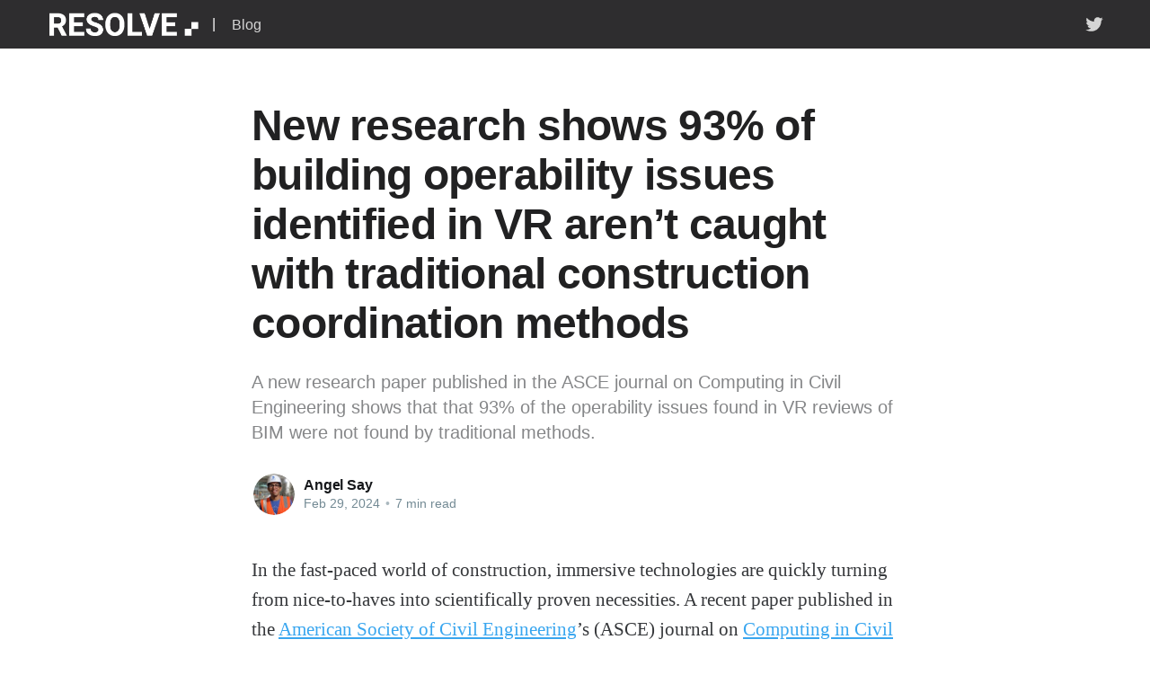

--- FILE ---
content_type: text/html; charset=utf-8
request_url: https://blog.resolvebim.com/research-finding-operability-issues-in-vr-bim-asce/
body_size: 10651
content:
<!DOCTYPE html>
<html lang="en">
<head>

    <title>New research shows 93% of building operability issues identified in VR aren’t caught with traditional construction coordination methods</title>
    <meta charset="utf-8" />
    <meta http-equiv="X-UA-Compatible" content="IE=edge" />
    <meta name="HandheldFriendly" content="True" />
    <meta name="viewport" content="width=device-width, initial-scale=1.0" />

    <link rel="stylesheet" type="text/css" href="https://blog.resolvebim.com/assets/built/screen.css?v=9b95f359b0" />

    <meta name="description" content="A new research paper published in the ASCE journal on Computing in Civil Engineering shows that that 93% of the operability issues found in VR reviews of BIM were not found by traditional methods.">
    <link rel="icon" href="https://blog.resolvebim.com/content/images/size/w256h256/2021/06/AppIcon_logoOnly-01.png" type="image/png">
    <link rel="canonical" href="https://blog.resolvebim.com/research-finding-operability-issues-in-vr-bim-asce/">
    <meta name="referrer" content="no-referrer-when-downgrade">
    
    <meta property="og:site_name" content="Resolve">
    <meta property="og:type" content="article">
    <meta property="og:title" content="New research shows 93% of building operability issues identified in VR aren’t caught with traditional construction coordination methods">
    <meta property="og:description" content="A new research paper published in the ASCE journal on Computing in Civil Engineering shows that that 93% of the operability issues found in VR reviews of BIM were not found by traditional methods.">
    <meta property="og:url" content="https://blog.resolvebim.com/research-finding-operability-issues-in-vr-bim-asce/">
    <meta property="og:image" content="https://blog.resolvebim.com/content/images/size/w1200/2024/02/Slide-16_9---11.png">
    <meta property="article:published_time" content="2024-02-29T20:54:47.000Z">
    <meta property="article:modified_time" content="2024-02-29T20:54:47.000Z">
    <meta name="twitter:card" content="summary_large_image">
    <meta name="twitter:title" content="New research shows 93% of building operability issues identified in VR aren’t caught with traditional construction coordination methods">
    <meta name="twitter:description" content="A new research paper published in the ASCE journal on Computing in Civil Engineering shows that that 93% of the operability issues found in VR reviews of BIM were not found by traditional methods.">
    <meta name="twitter:url" content="https://blog.resolvebim.com/research-finding-operability-issues-in-vr-bim-asce/">
    <meta name="twitter:image" content="https://blog.resolvebim.com/content/images/size/w1200/2024/02/Slide-16_9---11.png">
    <meta name="twitter:label1" content="Written by">
    <meta name="twitter:data1" content="Angel Say">
    <meta name="twitter:site" content="@resolvebim">
    <meta property="og:image:width" content="1200">
    <meta property="og:image:height" content="675">
    
    <script type="application/ld+json">
{
    "@context": "https://schema.org",
    "@type": "Article",
    "publisher": {
        "@type": "Organization",
        "name": "Resolve",
        "url": "https://blog.resolvebim.com/",
        "logo": {
            "@type": "ImageObject",
            "url": "https://blog.resolvebim.com/content/images/2021/06/Logo_white-01.png",
            "width": 314,
            "height": 49
        }
    },
    "author": {
        "@type": "Person",
        "name": "Angel Say",
        "image": {
            "@type": "ImageObject",
            "url": "https://blog.resolvebim.com/content/images/2021/06/angel-headshot.png.jfif.png",
            "width": 159,
            "height": 159
        },
        "url": "https://blog.resolvebim.com/author/angelsay/",
        "sameAs": []
    },
    "headline": "New research shows 93% of building operability issues identified in VR aren’t caught with traditional construction coordination methods",
    "url": "https://blog.resolvebim.com/research-finding-operability-issues-in-vr-bim-asce/",
    "datePublished": "2024-02-29T20:54:47.000Z",
    "dateModified": "2024-02-29T20:54:47.000Z",
    "image": {
        "@type": "ImageObject",
        "url": "https://blog.resolvebim.com/content/images/size/w1200/2024/02/Slide-16_9---11.png",
        "width": 1200,
        "height": 675
    },
    "description": "A new research paper published in the ASCE journal on Computing in Civil Engineering shows that that 93% of the operability issues found in VR reviews of BIM were not found by traditional methods. ",
    "mainEntityOfPage": "https://blog.resolvebim.com/research-finding-operability-issues-in-vr-bim-asce/"
}
    </script>

    <meta name="generator" content="Ghost 6.12">
    <link rel="alternate" type="application/rss+xml" title="Resolve" href="https://blog.resolvebim.com/rss/">
    
    <script defer src="https://cdn.jsdelivr.net/ghost/sodo-search@~1.8/umd/sodo-search.min.js" data-key="137638a6881211bfda11b795dd" data-styles="https://cdn.jsdelivr.net/ghost/sodo-search@~1.8/umd/main.css" data-sodo-search="https://resolve.ghost.io/" data-locale="en" crossorigin="anonymous"></script>
    
    <link href="https://blog.resolvebim.com/webmentions/receive/" rel="webmention">
    <script defer src="/public/cards.min.js?v=9b95f359b0"></script>
    <link rel="stylesheet" type="text/css" href="/public/cards.min.css?v=9b95f359b0">
    <script defer src="/public/ghost-stats.min.js?v=9b95f359b0" data-stringify-payload="false" data-datasource="analytics_events" data-storage="localStorage" data-host="https://blog.resolvebim.com/.ghost/analytics/api/v1/page_hit"  tb_site_uuid="87781b5f-69a2-419c-a666-d9f1b8edbc6e" tb_post_uuid="e290514c-5c24-41ae-82ce-c125c4aa7cc4" tb_post_type="post" tb_member_uuid="undefined" tb_member_status="undefined"></script><style>:root {--ghost-accent-color: #39a6ef;}</style>
    <!-- Google tag (gtag.js) -->
<script async src="https://www.googletagmanager.com/gtag/js?id=G-NT6VB6PML2"></script>
<script>
  window.dataLayer = window.dataLayer || [];
  function gtag(){dataLayer.push(arguments);}
  gtag('js', new Date());

  gtag('config', 'G-NT6VB6PML2');
</script>

<!-- mixpanel 
<script type="text/javascript">
  (function (f, b) { if (!b.__SV) { var e, g, i, h; window.mixpanel = b; b._i = []; b.init = function (e, f, c) { function g(a, d) { var b = d.split("."); 2 == b.length && ((a = a[b[0]]), (d = b[1])); a[d] = function () { a.push([d].concat(Array.prototype.slice.call(arguments, 0))); }; } var a = b; "undefined" !== typeof c ? (a = b[c] = []) : (c = "mixpanel"); a.people = a.people || []; a.toString = function (a) { var d = "mixpanel"; "mixpanel" !== c && (d += "." + c); a || (d += " (stub)"); return d; }; a.people.toString = function () { return a.toString(1) + ".people (stub)"; }; i = "disable time_event track track_pageview track_links track_forms track_with_groups add_group set_group remove_group register register_once alias unregister identify name_tag set_config reset opt_in_tracking opt_out_tracking has_opted_in_tracking has_opted_out_tracking clear_opt_in_out_tracking start_batch_senders people.set people.set_once people.unset people.increment people.append people.union people.track_charge people.clear_charges people.delete_user people.remove".split( " "); for (h = 0; h < i.length; h++) g(a, i[h]); var j = "set set_once union unset remove delete".split(" "); a.get_group = function () { function b(c) { d[c] = function () { call2_args = arguments; call2 = [c].concat(Array.prototype.slice.call(call2_args, 0)); a.push([e, call2]); }; } for ( var d = {}, e = ["get_group"].concat( Array.prototype.slice.call(arguments, 0)), c = 0; c < j.length; c++) b(j[c]); return d; }; b._i.push([e, f, c]); }; b.__SV = 1.2; e = f.createElement("script"); e.type = "text/javascript"; e.async = !0; e.src = "undefined" !== typeof MIXPANEL_CUSTOM_LIB_URL ? MIXPANEL_CUSTOM_LIB_URL : "file:" === f.location.protocol && "//cdn.mxpnl.com/libs/mixpanel-2-latest.min.js".match(/^\/\//) ? "https://cdn.mxpnl.com/libs/mixpanel-2-latest.min.js" : "//cdn.mxpnl.com/libs/mixpanel-2-latest.min.js"; g = f.getElementsByTagName("script")[0]; g.parentNode.insertBefore(e, g); } })(document, window.mixpanel || []);
 mixpanel.init('82781aae07df6aab3c001bd32a837012', {debug: true, track_pageview: true, persistence: 'localStorage'});
</script>
-->

<!-- segment -->
<script>
  !function(){var i="analytics",analytics=window[i]=window[i]||[];if(!analytics.initialize)if(analytics.invoked)window.console&&console.error&&console.error("Segment snippet included twice.");else{analytics.invoked=!0;analytics.methods=["trackSubmit","trackClick","trackLink","trackForm","pageview","identify","reset","group","track","ready","alias","debug","page","screen","once","off","on","addSourceMiddleware","addIntegrationMiddleware","setAnonymousId","addDestinationMiddleware","register"];analytics.factory=function(e){return function(){if(window[i].initialized)return window[i][e].apply(window[i],arguments);var n=Array.prototype.slice.call(arguments);if(["track","screen","alias","group","page","identify"].indexOf(e)>-1){var c=document.querySelector("link[rel='canonical']");n.push({__t:"bpc",c:c&&c.getAttribute("href")||void 0,p:location.pathname,u:location.href,s:location.search,t:document.title,r:document.referrer})}n.unshift(e);analytics.push(n);return analytics}};for(var n=0;n<analytics.methods.length;n++){var key=analytics.methods[n];analytics[key]=analytics.factory(key)}analytics.load=function(key,n){var t=document.createElement("script");t.type="text/javascript";t.async=!0;t.setAttribute("data-global-segment-analytics-key",i);t.src="https://cdn.segment.com/analytics.js/v1/" + key + "/analytics.min.js";var r=document.getElementsByTagName("script")[0];r.parentNode.insertBefore(t,r);analytics._loadOptions=n};analytics._writeKey="hyYs7GPgJjBpNz1lPduASqsQnGGa8v5w";;analytics.SNIPPET_VERSION="5.2.0";
  analytics.load("hyYs7GPgJjBpNz1lPduASqsQnGGa8v5w");
  analytics.page();
  }}();
</script>

</head>
<body class="post-template">
<div class="viewport">

    <header id="gh-head" class="gh-head">
        <nav class="gh-head-inner inner gh-container">

            <div class="gh-head-brand">
                <a class="gh-head-logo" href="https://www.resolvebim.com">
                        <img src="https://blog.resolvebim.com/content/images/2021/06/Logo_white-01.png" alt="Resolve" />
                </a>
                <span>|</span>
                <a class="gh-burger" role="button">
                    <div class="gh-burger-box">
                        <div class="gh-burger-inner"></div>
                    </div>
                </a>
            </div>
            <div class="gh-head-menu">
                <ul class="nav">
    <li class="nav-blog"><a href="https://blog.resolvebim.com">Blog</a></li>
</ul>

            </div>
            <div class="gh-head-actions">
                <div class="gh-social">
                        <a class="gh-social-twitter" href="https://x.com/resolvebim" title="Twitter" target="_blank" rel="noopener"><svg xmlns="http://www.w3.org/2000/svg" viewBox="0 0 32 32"><path d="M30.063 7.313c-.813 1.125-1.75 2.125-2.875 2.938v.75c0 1.563-.188 3.125-.688 4.625a15.088 15.088 0 0 1-2.063 4.438c-.875 1.438-2 2.688-3.25 3.813a15.015 15.015 0 0 1-4.625 2.563c-1.813.688-3.75 1-5.75 1-3.25 0-6.188-.875-8.875-2.625.438.063.875.125 1.375.125 2.688 0 5.063-.875 7.188-2.5-1.25 0-2.375-.375-3.375-1.125s-1.688-1.688-2.063-2.875c.438.063.813.125 1.125.125.5 0 1-.063 1.5-.25-1.313-.25-2.438-.938-3.313-1.938a5.673 5.673 0 0 1-1.313-3.688v-.063c.813.438 1.688.688 2.625.688a5.228 5.228 0 0 1-1.875-2c-.5-.875-.688-1.813-.688-2.75 0-1.063.25-2.063.75-2.938 1.438 1.75 3.188 3.188 5.25 4.25s4.313 1.688 6.688 1.813a5.579 5.579 0 0 1 1.5-5.438c1.125-1.125 2.5-1.688 4.125-1.688s3.063.625 4.188 1.813a11.48 11.48 0 0 0 3.688-1.375c-.438 1.375-1.313 2.438-2.563 3.188 1.125-.125 2.188-.438 3.313-.875z"/></svg>
</a>
                </div>
            </div>
        </nav>
    </header>

    <main>
        



<article class="article post">

    <header class="article-header gh-canvas">


        <h1 class="article-title">New research shows 93% of building operability issues identified in VR aren’t caught with traditional construction coordination methods</h1>

        <p class="article-excerpt">A new research paper published in the ASCE journal on Computing in Civil Engineering shows that that 93% of the operability issues found in VR reviews of BIM were not found by traditional methods. </p>

        <div class="article-byline">
            <section class="article-byline-content">
                <ul class="author-list">
                    <li class="author-list-item">
                        <a href="/author/angelsay/" class="author-avatar">
                            <img class="author-profile-image" src="/content/images/size/w100/2021/06/angel-headshot.png.jfif.png" alt="Angel Say" />
                        </a>
                    </li>
                </ul>
                <div class="article-byline-meta">
                    <h4 class="author-name"><a href="/author/angelsay/">Angel Say</a></h4>
                    <div class="byline-meta-content">
                        <time class="byline-meta-date" datetime="2024-02-29">Feb 29, 2024</time>
                        <span class="byline-reading-time"><span class="bull">&bull;</span> 7 min read</span>
                    </div>
                </div>
            </section>
        </div>
    </header>

    <section class="gh-content gh-canvas">
        <p>In the fast-paced world of construction, immersive technologies are quickly turning from nice-to-haves into scientifically proven necessities. A recent paper published in the <a href="https://ascelibrary.org/doi/10.1061/9780784485231.018?ref=blog.resolvebim.com"><u>American Society of Civil Engineering</u></a>’s (ASCE) journal on <a href="https://ascelibrary.org/doi/10.1061/9780784485231.018?ref=blog.resolvebim.com"><u>Computing in Civil Engineering</u></a> demonstrates that using virtual reality (VR) in design reviews can help reduce the cost of rework, requests for information (RFIs), and change orders associated with operability issues.&nbsp;</p><p>The paper compared design coordination methods on a $600M project,<strong> finding that 93% of the operability issues found in VR were not found by traditional methods.&nbsp;</strong></p><p>These results echo real-world case studies showing the efficacy of VR in reducing construction costs. We recently spotlighted how <a href="https://blog.resolvebim.com/how-fortis-construction-saved-3-million-in-3-months-with-vr-bim-reviews/"><u>Fortis Construction saved millions using VR </u></a>and how <a href="https://forwork.meta.com/case-studies/mortenson-use-of-quest-vr-for-building-construction-3d-modelling/?ref=blog.resolvebim.com"><u>Mortenson spots critical issues using VR</u></a>.</p><p>Through a comparative case study on 2 buildings of the same facility project, the study quantifies the impact of VR on the early identification of operability issues during MEP coordination.&nbsp;</p><p>In Building 1, VR was not implemented during MEP coordination, whereas in Building 2, the project team implemented VR using <a href="https://www.resolvebim.com/request-a-demo?ref=blog.resolvebim.com&utm_source=blog&utm_medium=blog&utm_campaign=asce_research" rel="noreferrer">Resolve</a> with Meta Quests. We were excited to see the project team chose Resolve and the <a href="https://www.meta.com/quest/?ref=blog.resolvebim.com"><u>Meta Quest</u></a> as their virtual reality platform of choice to review building models before construction was complete. </p><p>The research paper, titled <em>Construction Cost Savings through VR-Based Early Identification of Operability Issues: A Comparative Case Study, </em>offers valuable insights discussed in this post. The full paper can be purchased and accessed on the ASCE website: </p><div class="kg-card kg-button-card kg-align-center"><a href="https://ascelibrary.org/doi/10.1061/9780784485231.018?ref=blog.resolvebim.com" class="kg-btn kg-btn-accent">Access the full paper via ASCE</a></div><h2 id="bridging-the-gap-in-construction-reviews"><strong>Bridging the Gap in Construction Reviews</strong></h2><p>Although the review of 3D building information models (BIM) on 2D monitors is a standard practice, it has many limitations. Traditional reviews primarily reveal clash and constructability issues while saying little about whether a building can be operated efficiently and safely. Unaddressed, these operability issues can cause cost of ownership to skyrocket.&nbsp;</p><figure class="kg-card kg-image-card"><img src="https://blog.resolvebim.com/content/images/2024/02/shutterstock_1186674514.jpg" class="kg-image" alt="" loading="lazy" width="2000" height="1335" srcset="https://blog.resolvebim.com/content/images/size/w600/2024/02/shutterstock_1186674514.jpg 600w, https://blog.resolvebim.com/content/images/size/w1000/2024/02/shutterstock_1186674514.jpg 1000w, https://blog.resolvebim.com/content/images/size/w1600/2024/02/shutterstock_1186674514.jpg 1600w, https://blog.resolvebim.com/content/images/size/w2400/2024/02/shutterstock_1186674514.jpg 2400w" sizes="(min-width: 720px) 720px"></figure><p>Led by BIM and virtual design and construction (VDC) teams, today’s coordination reviews rely on input from facility operations and maintenance staff to flag operability concerns during model coordination.</p><p>This workflow puts the onus on facility operators to reliably flag operability issues. This is challenging for a few reasons:</p><ul><li>Facility operators don’t spend all day in Navisworks or other BIM tools, so their capacity to efficiently identify issues in 3D software is limited.</li><li>Facility operators have ongoing work tending to existing facilities, so their bandwidth to comb through models and drawings for issues is limited.</li><li>Facility operators have the field experience needed to quickly identify potential issues but limited ability to apply this experience until the building exists</li></ul><p>Since it’s difficult to detect operability issues on a 2D screen, it becomes critical to conduct thorough field inspections during commissioning. At that point, any issues found have a much higher cost to address since installation has already occurred.&nbsp;</p><p>Enter VR. The research paper cites several studies, starting as early as 2014, which have shown that VR can help with more efficient issue identification during BIM reviews. However, the use of VR has been held back by limitations in hardware and software. New developments in standalone, accessible hardware like Meta Quest and easy-to-use software like Resolve present new opportunities to revisit the impact that VR can have on detection of operability issues. .</p><h2 id="a-groundbreaking-study"><strong>A Groundbreaking Study</strong></h2><p>The study involved a detailed comparison over five months on two similar buildings of a $600M construction project. The project required LOD 400 MEP coordination models and the detailed models were used to collect feedback from facility operators during MEP coordination in preconstruction.&nbsp;</p><p>One unique aspect of this research is the more accessible method used to collect feedback from operations participants. Past research on VR only allowed participants access to VR during key review meetings. Historically, VR hardware setups were tethered, so usage was in conference rooms and the people providing feedback could only access it during meetings.&nbsp;</p><figure class="kg-card kg-image-card kg-card-hascaption"><img src="https://blog.resolvebim.com/content/images/2024/02/Meta-Quest-2-Transparent.png" class="kg-image" alt="" loading="lazy" width="580" height="410"><figcaption><span style="white-space: pre-wrap;">Meta Quest 2 - a completely wireless VR headset that can open BIM files for review</span></figcaption></figure><p>The study utilized personal VR headsets, specifically the Meta Quest 2 paired with Resolve VR software. At Resolve, we’ve always been firm believers that VR devices should be treated like personal computers. This unlocks engagement by enabling facility operators to conduct reviews at their convenience, without the need for formal scheduling.</p><p><em>This flexibility, only made possible by recent developments in technology, marked a significant departure from previous studies, where VR usage was confined to the times everyone was able to meet</em>.</p><p>The study mentions the facility project team’s selection of tools:</p><blockquote><em>“Meta Quest 2 VR headsets and Resolve VR software were used based on affordability, setup ease, user experience, and ability to import 3D models that are above 1GB.”</em><br>Girgin et al. (2023) </blockquote><p>Another element that further sets this study apart from earlier research is its comprehensive approach and the unique opportunity to compare two similar buildings—one with VR used in the MEP coordination process and one without.&nbsp;</p><p>To recap here is what we think makes this research novel:</p><ul><li><strong>Scientific control</strong>: This is the first study to scientifically evaluate the impact of VR on construction processes by comparing similar projects with and without the technology. Such a direct comparison is rare in construction, making the findings particularly valuable.</li><li><strong>Individual accessibility</strong>: By providing individual access to VR technology, the study expanded the potential for engagement and feedback beyond traditional, scheduled review sessions. This approach allowed for more flexible and frequent reviews to help with data collection.</li><li><strong>Quantifiable impact:</strong> The research not only highlighted the effectiveness of VR in identifying operability issues but also quantified the differences in issue detection and cost savings compared to traditional coordination software, providing a compelling case for the technology's ROI in construction projects.</li></ul><h2 id="key-findings"><strong>Key Findings</strong></h2><p>The results are significant. VR allowed for the identification of operability issues that impact late-stage rework, RFIs, and change orders.</p><h3 id="934-of-the-operability-issues-discovered-in-vr-had-not-been-previously-identified-with-traditional-coordination-methods"><strong>93.4% of the operability issues discovered in VR had not been previously identified with traditional coordination methods.</strong></h3><p></p><p>To us, this emphasizes how valuable VR can be for detection of issues beyond constructability. VR can reduce the risk of issues during post-construction operations of a building which is the majority of the building’s existence.</p><blockquote><em>“the identification of 86 previously unidentified issues added value to the MEP coordination process by increasing the quality of the facility design and, more importantly, preventing issues during the building’s operations phase.”</em><br>Girgin et al. (2023) </blockquote><p>While it’s possible that these issues are caught during field walks, the cost of making changes during a field walk is significantly higher than correcting an issue during the digital coordination process.</p><figure class="kg-card kg-image-card"><img src="https://blog.resolvebim.com/content/images/2024/02/girgin_quote.png" class="kg-image" alt="" loading="lazy" width="1111" height="675" srcset="https://blog.resolvebim.com/content/images/size/w600/2024/02/girgin_quote.png 600w, https://blog.resolvebim.com/content/images/size/w1000/2024/02/girgin_quote.png 1000w, https://blog.resolvebim.com/content/images/2024/02/girgin_quote.png 1111w" sizes="(min-width: 720px) 720px"></figure><p>The operability issues found in VR for Building 2 were compared to the operations issues that were flagged during field inspections of building 1, and significant similarities were observed. We think this speaks to the power of VR to give people an accurate representation of the final product without needing to physically build it or be present at the site.</p><blockquote><em>“The comparison of the field-detected issues, RFIs, and change orders documented for Building 1 to the operability issues identified in VR for Building 2 reveals that significant MEP-related construction field rework, RFIs, and change orders could have been avoided.”</em><br>Girgin et al. (2023) </blockquote><p>The research also analyzed the operability issues detected in VR, with an estimated cost savings of $107,443 for 89 issues. This analysis was conducted by breaking down the associated costs with rework, RFIs, and change orders associated with the various issues.</p><p>This represents a significant ROI for VR on construction projects. And beyond the quantified cost savings of each issue, we believe it’s important to note the reduced operations risk after turnover for the rest of the building lifecycle. The savings estimated by the study focused on operability and only captured a fraction of the total ROI of using VR throughout design and construction. In our work with other projects we have seen <a href="https://blog.resolvebim.com/how-fortis-construction-saved-3-million-in-3-months-with-vr-bim-reviews/"><u>savings upwards of $3M in just 3 months</u></a>.</p><h2 id="embracing-the-future-with-vr-technology"><strong>Embracing the Future with VR Technology</strong></h2><p>For Resolve, this published research is a beacon, highlighting the immense impact that VR has on construction outcomes. The technology has matured beyond the stage of only being valuable for marketing demos or hypothetical cost savings. With advancements in technology powered by Resolve’s Wellington Engine, the ROI can easily be scaled to more people and more projects.</p><figure class="kg-card kg-image-card"><img src="https://blog.resolvebim.com/content/images/2024/02/resolve_collaboration_1.png" class="kg-image" alt="" loading="lazy" width="1080" height="608" srcset="https://blog.resolvebim.com/content/images/size/w600/2024/02/resolve_collaboration_1.png 600w, https://blog.resolvebim.com/content/images/size/w1000/2024/02/resolve_collaboration_1.png 1000w, https://blog.resolvebim.com/content/images/2024/02/resolve_collaboration_1.png 1080w" sizes="(min-width: 720px) 720px"></figure><p>In addition to encouraging construction teams to leverage VR on their next project, we also hope this study gives&nbsp; teams the confidence to <em>expand usage of VR beyond VDC experts</em>. From this study it’s clear that when facility and owner staff are empowered with this technology they too can provide valuable feedback that results in cost savings and a happier client.</p><p>This research underscores the value of VR in construction, offering a tangible example of how the technology can lead to more efficient, cost-effective, and higher-quality outcomes.</p><p>Summary of takeaways:</p><ul><li>The study shows 93% of operability issues found in VR are not being found with traditional&nbsp; tools like Navisworks</li><li>The issues found in VR reduce cost of construction by reducing rework, RFIs, and change orders. 89 operability issues found in VR saved $107,443 in rework, RFIs, and change orders.</li><li>VR is usable by operations and maintenance staff so that they can provide key feedback about operability concerns during coordination</li></ul><h2 id="vr-for-construction-has-matured-beyond-proof-of-concept"><strong>VR for construction has matured beyond proof of concept</strong></h2><p>The integration of VR into construction processes represents a significant leap forward in ensuring operability and avoiding costly operational issues down the line. As "Construction Cost Savings through VR-Based Early Identification of Operability Issues: A Comparative Case Study" by Girgin et al. (2023) shows, the benefits of VR in early identification of operability issues are immense.</p><p><strong>Reference:&nbsp;</strong></p><p>Girgin, S., Fruchter, R., &amp; Fischer, M. Construction Cost Savings through VR-Based Early Identification of Operability Issues: A Comparative Case Study. In Computing in Civil Engineering 2023 (pp. 146-153).</p><hr><p>Do you want to upload your own BIM to review in VR?&nbsp;<a href="https://www.resolvebim.com/request-a-demo?ref=blog.resolvebim.com&utm_source=blog&utm_medium=blog&utm_campaign=asce_research" rel="noreferrer">Sign up for a free trial</a>.</p><p><em><strong>Resolve</strong>&nbsp;builds software that&nbsp;makes 3D building information models more accessible so teams can find critical issues that save time and money on new construction.&nbsp;Resolve's Wellington Engine&nbsp;can render large BIM files on the standalone VR devices making it a scalable, easy to use solution for project teams. Resolve is used by leaders spanning industries like&nbsp;food &amp; beverage,&nbsp;water treatment, data centers, biopharmaceuticals, and green energy.</em></p>
    </section>


</article>


<aside class="read-more-wrap">
    <div class="read-more inner">


                    
<article class="post-card post ">

    <a class="post-card-image-link" href="/2025-year-in-review/">
        <img class="post-card-image"
            srcset="/content/images/size/w300/2025/12/Resolve-Unwrapped--1--1.png 300w,
                    /content/images/size/w600/2025/12/Resolve-Unwrapped--1--1.png 600w,
                    /content/images/size/w1000/2025/12/Resolve-Unwrapped--1--1.png 1000w,
                    /content/images/size/w2000/2025/12/Resolve-Unwrapped--1--1.png 2000w"
            sizes="(max-width: 1000px) 400px, 800px"
            src="/content/images/size/w600/2025/12/Resolve-Unwrapped--1--1.png"
            alt="2025 Year in Review"
            loading="lazy"
        />
    </a>

    <div class="post-card-content">

        <a class="post-card-content-link" href="/2025-year-in-review/">
            <header class="post-card-header">
                <h2 class="post-card-title">2025 Year in Review</h2>
            </header>
            <section class="post-card-excerpt">
                <p>The Resolve team is proud to have built the best VR app for construction. It’s powerful and it just works. And we did that by solving the hardest problems first: rendering massive BIM models reliably and making complex information intuitive for people who don’t live in BIM tools.</p>
            </section>
        </a>

        <footer class="post-card-meta">
            <ul class="author-list">
                <li class="author-list-item">
                    <a href="/author/angelsay/" class="static-avatar">
                        <img class="author-profile-image" src="/content/images/size/w100/2021/06/angel-headshot.png.jfif.png" alt="Angel Say" />
                    </a>
                </li>
            </ul>
            <div class="post-card-byline-content">
                <span><a href="/author/angelsay/">Angel Say</a></span>
                <span class="post-card-byline-date"><time datetime="2025-12-19">Dec 19, 2025</time> <span class="bull">&bull;</span> 5 min read</span>
            </div>
        </footer>

    </div>

</article>
                    
<article class="post-card post ">

    <a class="post-card-image-link" href="/from-weeks-to-minutes-faster-issue-resolution-for-a-century-old-retrofit/">
        <img class="post-card-image"
            srcset="/content/images/size/w300/2025/05/Screenshot-2025-05-19-at-10.48.26-AM.png 300w,
                    /content/images/size/w600/2025/05/Screenshot-2025-05-19-at-10.48.26-AM.png 600w,
                    /content/images/size/w1000/2025/05/Screenshot-2025-05-19-at-10.48.26-AM.png 1000w,
                    /content/images/size/w2000/2025/05/Screenshot-2025-05-19-at-10.48.26-AM.png 2000w"
            sizes="(max-width: 1000px) 400px, 800px"
            src="/content/images/size/w600/2025/05/Screenshot-2025-05-19-at-10.48.26-AM.png"
            alt="From Weeks to Minutes: Faster Issue Resolution for a Century-Old Retrofit"
            loading="lazy"
        />
    </a>

    <div class="post-card-content">

        <a class="post-card-content-link" href="/from-weeks-to-minutes-faster-issue-resolution-for-a-century-old-retrofit/">
            <header class="post-card-header">
                <h2 class="post-card-title">From Weeks to Minutes: Faster Issue Resolution for a Century-Old Retrofit</h2>
            </header>
            <section class="post-card-excerpt">
                <p>Rodgers Construction uses the Resolve collaborative BIM platform to improve construction delivery outcomes. With Resolve&#39;s VR app they were able to detect issues earlier in their process and avoid delays.</p>
            </section>
        </a>

        <footer class="post-card-meta">
            <ul class="author-list">
                <li class="author-list-item">
                    <a href="/author/angelsay/" class="static-avatar">
                        <img class="author-profile-image" src="/content/images/size/w100/2021/06/angel-headshot.png.jfif.png" alt="Angel Say" />
                    </a>
                </li>
            </ul>
            <div class="post-card-byline-content">
                <span><a href="/author/angelsay/">Angel Say</a></span>
                <span class="post-card-byline-date"><time datetime="2025-05-20">May 20, 2025</time> <span class="bull">&bull;</span> 3 min read</span>
            </div>
        </footer>

    </div>

</article>
                    
<article class="post-card post ">

    <a class="post-card-image-link" href="/how-m3g-achieves-schedule-certainty-with-resolve-coordination/">
        <img class="post-card-image"
            srcset="/content/images/size/w300/2025/05/Screenshot-2025-05-05-at-1.54.13-PM.png 300w,
                    /content/images/size/w600/2025/05/Screenshot-2025-05-05-at-1.54.13-PM.png 600w,
                    /content/images/size/w1000/2025/05/Screenshot-2025-05-05-at-1.54.13-PM.png 1000w,
                    /content/images/size/w2000/2025/05/Screenshot-2025-05-05-at-1.54.13-PM.png 2000w"
            sizes="(max-width: 1000px) 400px, 800px"
            src="/content/images/size/w600/2025/05/Screenshot-2025-05-05-at-1.54.13-PM.png"
            alt="How M3G Achieves Safety &amp; Schedule Certainty with Resolve Coordination"
            loading="lazy"
        />
    </a>

    <div class="post-card-content">

        <a class="post-card-content-link" href="/how-m3g-achieves-schedule-certainty-with-resolve-coordination/">
            <header class="post-card-header">
                <h2 class="post-card-title">How M3G Achieves Safety &amp; Schedule Certainty with Resolve Coordination</h2>
            </header>
            <section class="post-card-excerpt">
                <p>M3G, an engineering design firm specializing in food and other process facilities in South America recently started using Resolve to improve delivery timelines.</p>
            </section>
        </a>

        <footer class="post-card-meta">
            <ul class="author-list">
                <li class="author-list-item">
                    <a href="/author/angelsay/" class="static-avatar">
                        <img class="author-profile-image" src="/content/images/size/w100/2021/06/angel-headshot.png.jfif.png" alt="Angel Say" />
                    </a>
                </li>
            </ul>
            <div class="post-card-byline-content">
                <span><a href="/author/angelsay/">Angel Say</a></span>
                <span class="post-card-byline-date"><time datetime="2025-05-05">May 5, 2025</time> <span class="bull">&bull;</span> 3 min read</span>
            </div>
        </footer>

    </div>

</article>

    </div>
</aside>


    </main>

    <footer class="site-footer outer">
        <div class="inner">
            <section class="copyright"><a href="https://blog.resolvebim.com">Resolve</a> &copy; 2026</section>
            <nav class="site-footer-nav">
                
            </nav>
        </div>
    </footer>

</div>


<script
    src="https://code.jquery.com/jquery-3.5.1.min.js"
    integrity="sha256-9/aliU8dGd2tb6OSsuzixeV4y/faTqgFtohetphbbj0="
    crossorigin="anonymous">
</script>
<script src="https://blog.resolvebim.com/assets/built/casper.js?v=9b95f359b0"></script>
<script>
$(document).ready(function () {
    // Mobile Menu Trigger
    $('.gh-burger').click(function () {
        $('body').toggleClass('gh-head-open');
    });
    // FitVids - Makes video embeds responsive
    $(".gh-content").fitVids();
});
</script>



</body>
</html>
